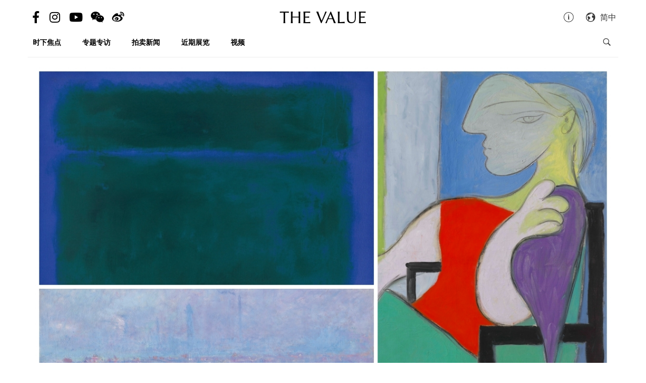

--- FILE ---
content_type: text/html; charset=utf-8
request_url: https://cn.thevalue.com/articles/christies-ny-20th-century-art-evening-sale-2021-picasso-monet-rothko
body_size: 21440
content:
<!DOCTYPE html>
<html lang="zh-han-CN">
  <head>
    <meta name="viewport" content="width=device-width, initial-scale=1.0, maximum-scale=1.0, user-scalable=1, shrink-to-fit=no"/>
    <meta name="google-site-verification" content="-h-SrK1fQBzBjLKUzaHZA_PWZthr9gFR9GI3DjCNh62Q" />
    
<link rel="canonical" href="https://cn.thevalue.com/articles/christies-ny-20th-century-art-evening-sale-2021-picasso-monet-rothko" />

<link rel="alternate" href="https://hk.thevalue.com/articles/christies-ny-20th-century-art-evening-sale-2021-picasso-monet-rothko" hreflang="zh-HK" />
<link rel="alternate" href="https://en.thevalue.com/articles/christies-ny-20th-century-art-evening-sale-2021-picasso-monet-rothko" hreflang="en-HK" />
<link rel="alternate" href="https://cn.thevalue.com/articles/christies-ny-20th-century-art-evening-sale-2021-picasso-monet-rothko" hreflang="zh-CN" />
<link rel="alternate" href="https://hk.thevalue.com/articles/christies-ny-20th-century-art-evening-sale-2021-picasso-monet-rothko" hreflang="zh" />
<link rel="alternate" href="https://en.thevalue.com/articles/christies-ny-20th-century-art-evening-sale-2021-picasso-monet-rothko" hreflang="en" />
    
<title>纽约佳士得RMB 22.6亿艺术盛宴　莫内伦敦雾景、毕加索阳光缪思与罗斯科最后抽象画 | 拍卖新闻 | THE VALUE | 艺术新闻</title>
<meta name="description" content="首轮香港拍卖周落幕，让我们把焦点转到纽约拍场。佳士得重头戏之一、「二十世纪艺术晚拍」，把莫内、梵高、罗斯科、毕加索等名家巨作同场上阵，总估价高达US$3.5亿（RMB 22.6亿）。">
<meta charset="UTF-8">
    <meta property="twitter:site_name" content="TheValue.com">
    <meta property="twitter:url" content="https://cn.thevalue.com/articles/christies-ny-20th-century-art-evening-sale-2021-picasso-monet-rothko">
    <meta property="twitter:type" content="website">
    <meta property="twitter:title" content="纽约佳士得RMB 22.6亿艺术盛宴　莫内伦敦雾景、毕加索阳光缪思与罗斯科最后抽象画 | 拍卖新闻 | THE VALUE | 艺术新闻">
    <meta property="twitter:description" content="首轮香港拍卖周落幕，让我们把焦点转到纽约拍场。佳士得重头戏之一、「二十世纪艺术晚拍」，把莫内、梵高、罗斯科、毕加索等名家巨作同场上阵，总估价高达US$3.5亿（RMB 22.6亿）。">
    <meta property="twitter:image" content="https://assets.thevalue.com/49790381902d0c5e613f01294990c1de0f77738e/mobile/ccda7a43f765d96b360eda4ce86f50fb2dea5063.jpg?1619699802">
    <meta property="twitter:image:width" content="800">
    <meta property="twitter:image:height" content="533">
    <meta property="og:site_name" content="TheValue.com">
    <meta property="og:url" content="https://cn.thevalue.com/articles/christies-ny-20th-century-art-evening-sale-2021-picasso-monet-rothko">
    <meta property="og:type" content="website">
    <meta property="og:title" content="纽约佳士得RMB 22.6亿艺术盛宴　莫内伦敦雾景、毕加索阳光缪思与罗斯科最后抽象画 | 拍卖新闻 | THE VALUE | 艺术新闻">
    <meta property="og:description" content="首轮香港拍卖周落幕，让我们把焦点转到纽约拍场。佳士得重头戏之一、「二十世纪艺术晚拍」，把莫内、梵高、罗斯科、毕加索等名家巨作同场上阵，总估价高达US$3.5亿（RMB 22.6亿）。">
    <meta property="og:image" content="https://assets.thevalue.com/49790381902d0c5e613f01294990c1de0f77738e/mobile/ccda7a43f765d96b360eda4ce86f50fb2dea5063.jpg?1619699802">
    <meta property="og:image:width" content="800">
    <meta property="og:image:height" content="533">
<meta property="fb:app_id" content="728396050618357">


    <link rel="apple-touch-icon" sizes="57x57" href="https://hk.thevalue.com/icons/apple-icon-57x57.png">
<link rel="apple-touch-icon" sizes="60x60" href="https://hk.thevalue.com/icons/apple-icon-60x60.png">
<link rel="apple-touch-icon" sizes="72x72" href="https://hk.thevalue.com/icons/apple-icon-72x72.png">
<link rel="apple-touch-icon" sizes="76x76" href="https://hk.thevalue.com/icons/apple-icon-76x76.png">
<link rel="apple-touch-icon" sizes="114x114" href="https://hk.thevalue.com/icons/apple-icon-114x114.png">
<link rel="apple-touch-icon" sizes="120x120" href="https://hk.thevalue.com/icons/apple-icon-120x120.png">
<link rel="apple-touch-icon" sizes="144x144" href="https://hk.thevalue.com/icons/apple-icon-144x144.png">
<link rel="apple-touch-icon" sizes="152x152" href="https://hk.thevalue.com/icons/apple-icon-152x152.png">
<link rel="apple-touch-icon" sizes="180x180" href="https://hk.thevalue.com/icons/apple-icon-180x180.png">
<link rel="icon" type="image/png" sizes="192x192" href="https://hk.thevalue.com/icons/android-icon-192x192.png">
<link rel="icon" type="image/png" sizes="32x32" href="https://hk.thevalue.com/icons/favicon-32x32.png">
<link rel="icon" type="image/png" sizes="96x96" href="https://hk.thevalue.com/icons/favicon-96x96.png">
<link rel="icon" type="image/png" sizes="16x16" href="https://hk.thevalue.com/icons/favicon-16x16.png">
<link rel="manifest" href="https://hk.thevalue.com/icons/manifest.json">
<meta name="msapplication-TileColor" content="#ffffff">
<meta name="msapplication-TileImage" content="https://hk.thevalue.com/icons/ms-icon-144x144.png"> <meta name="theme-color" content="#ffffff">
      <script>
  (function(i,s,o,g,r,a,m){i['GoogleAnalyticsObject']=r;i[r]=i[r]||function(){
    (i[r].q=i[r].q||[]).push(arguments)},i[r].l=1*new Date();a=s.createElement(o),
    m=s.getElementsByTagName(o)[0];a.async=1;a.src=g;m.parentNode.insertBefore(a,m)
  })(window,document,'script','https://www.google-analytics.com/analytics.js','ga');
  ga('create', "UA-91745739-1", 'auto');
  ga('send', 'pageview');
</script>

<script data-ad-client="ca-pub-8545127753274353" async src="https://pagead2.googlesyndication.com/pagead/js/adsbygoogle.js"></script>


    
    <meta name="csrf-param" content="authenticity_token" />
<meta name="csrf-token" content="GOCNdE0fieutAcy0QnrqBoMmAtW4YHTqpcv3KjGp2r0jaBH0q7h1kc+2fm3go50FVmZM1xpIoRB5nRpkxKGt8w==" />
    <meta name="format-detection" content="telephone=no">
    <link rel="stylesheet" media="all" href="/assets/application-1ff835f5e8d5a47a0e54a36d3006b0d2d9a0a350fcf497d0aad5d29ab9bd3027.css" data-turbolinks-track="reload" />
    <script src="/assets/application-f9bbffc15bda181e3eca141618487d82f72986c90e2abb1ee9d0f935dff7ec85.js" data-turbolinks-track="reload"></script>
    <script src="/packs/application-7a7a81e2c5f3d1bca8d7.js"></script>
    <script src="/packs/frontend-c8fe42a35b6770d5e44a.js"></script>
    <link rel="stylesheet" media="screen" href="/packs/frontend-f7c21ce3162d0638bacb.css" />
    <script src="/packs/frontend_articles_show-916dad5fe0eb18c976da.js"></script>
    <link rel="stylesheet" media="screen" href="/packs/frontend_articles_show-f7c21ce3162d0638bacb.css" />
    
<!-- Facebook Pixel Code -->
<script>
  !function(f,b,e,v,n,t,s)
  {if(f.fbq)return;n=f.fbq=function(){n.callMethod?
  n.callMethod.apply(n,arguments):n.queue.push(arguments)};
  if(!f._fbq)f._fbq=n;n.push=n;n.loaded=!0;n.version='2.0';
  n.queue=[];t=b.createElement(e);t.async=!0;
  t.src=v;s=b.getElementsByTagName(e)[0];
  s.parentNode.insertBefore(t,s)}(window, document,'script',
  'https://connect.facebook.net/en_US/fbevents.js');
  fbq('init', "2125539584435405" );
  fbq('track', 'PageView');
</script>
<noscript><img height="1" width="1" style="display:none"
  src="https://www.facebook.com/tr?id=2125539584435405&ev=PageView&noscript=1"
/></noscript>
<!-- End Facebook Pixel Code -->

    <script src="https://d.line-scdn.net/r/web/social-plugin/js/thirdparty/loader.min.js" async="async" defer="defer"></script>
  </head>
  <script>fbq('track', 'ViewContent');</script>
  <body class="web-body">
    <div class="top_adbaner_wrapper">
      <div class="react_ad_banner" data="{&quot;pos&quot;:&quot;top_web&quot;}"></div>
      <div class="react_ad_banner" data="{&quot;pos&quot;:&quot;top_bpos_web&quot;}"></div>
    </div>
    <div class="web-wrapper">
      <div id="header-section" class="header-wrapper hidden-xs visible-sm visible-md visible-lg">
  <div id="header" class="flex-container-row spread">
    <div class="col y-center">
      <div class="header-left">
        <a href="https://www.facebook.com/TheValueLimited">
          <div class="social-icon si-facebook">
             <i class="icon fab fa-facebook-f"></i>  
          </div>
</a>
          <a href="https://www.instagram.com/thevalueart">
            <div class="social-icon si-instagram">
              <i class="icon fab fa-instagram"></i>  
            </div>
</a>          <a href="https://www.youtube.com/thevalue">
            <div class="social-icon si-youtube">
              <i class="icon fab fa-youtube"></i>  
            </div>
</a>
        <a href="javascript:void(0)">
          <div class="social-icon si-wechat" onclick="$(document).trigger('wechat#show')">
            <i class="icon fab fa-weixin"></i>  
          </div>
        </a>  

        <a href="https://www.weibo.com/u/6256142021?profile_ftype=1&amp;is_all=1">
          <div class="social-icon si-weibo">
             <i class="icon fab fa-weibo"></i>  
          </div>
</a>      
      </div>
    </div>

    <div class="col">
      <a class="site-logo" href="/">
      <div class="site-logo">
        THE VALUE
      </div>
</a>    </div>

    <div class="col y-center">
      <div class="header-right">
        <a href="/about-us">
          <i class="icon ion-ios-information-outline pull-left" aria-hidden="true"></i>
</a>        
        <div class="dropdown">
          <div class="func-icon lang-icon" type="button" data-toggle="dropdown">
            <i class="icon ion-earth pull-left" aria-hidden="true"></i>
            <span style="margin-right: 4px;">简中</span>
          </div>
          <ul class="dropdown-menu dropdown-menu-right page_locale_select">
                <li><a href="https://cn.thevalue.com/articles/christies-ny-20th-century-art-evening-sale-2021-picasso-monet-rothko">简中</a></li>
    <li><a href="https://hk.thevalue.com/articles/christies-ny-20th-century-art-evening-sale-2021-picasso-monet-rothko">繁中</a></li>
    <li class="locale_disabled">EN</li>

          </ul>
        </div>   

      </div>
    </div>

  </div>
  <div class="categories-list flex-container-row spread">
    <div class="col col-11 y-center">
      <ul class="ul-clean list-inline">
        <li class="list-group-item"><a href="/categories/news">时下焦点</a></li><li class="list-group-item"><a href="/categories/feature-series">专题专访</a></li><li class="list-group-item"><a href="/categories/auctions">拍卖新闻</a></li><li class="list-group-item"><a href="/categories/exhibitions">近期展览</a></li><li class="list-group-item"><a href="/categories/videos">视频</a></li>
           <li class="list-group-item hide-el show-cn"><a class="tc-link" href="http://hk.thevalue.com/tea-column/">茶聊</a></li>
      </ul>
    </div>
    <div class="col y-center text-right">
      <div id="react_search_box" data="{&quot;style&quot;:{&quot;textAlign&quot;:&quot;right&quot;}}"></div>
    </div>
  </div>
<div id="react_search_bar" data="{&quot;placeholder&quot;:&quot;寻找...&quot;}"></div>
</div>
<div id="react_global_header" data="{&quot;categories&quot;:[{&quot;name&quot;:&quot;时下焦点&quot;,&quot;code&quot;:&quot;news&quot;},{&quot;name&quot;:&quot;专题专访&quot;,&quot;code&quot;:&quot;feature-series&quot;},{&quot;name&quot;:&quot;拍卖新闻&quot;,&quot;code&quot;:&quot;auctions&quot;},{&quot;name&quot;:&quot;近期展览&quot;,&quot;code&quot;:&quot;exhibitions&quot;},{&quot;name&quot;:&quot;视频&quot;,&quot;code&quot;:&quot;videos&quot;}],&quot;current_user&quot;:null,&quot;locale_available&quot;:[&quot;cn&quot;,&quot;hk&quot;]}"></div>

<div id="react_wechat_box" data="{}"></div>
      <div id="main-section" class="container main-section">
        <div class="row-main row">
          <div class="col-xs-12">
  <div id="react_article_cover_image" data="{&quot;all_images&quot;:[{&quot;aspect_ratio&quot;:1.5,&quot;order&quot;:0,&quot;src&quot;:&quot;https://assets.thevalue.com/49790381902d0c5e613f01294990c1de0f77738e/detail/ccda7a43f765d96b360eda4ce86f50fb2dea5063.jpg?1619699802&quot;},{&quot;aspect_ratio&quot;:1.545595054095827,&quot;order&quot;:1,&quot;src&quot;:&quot;https://assets.thevalue.com/5e58053ddc1b714bb8702895bd0ec3924df3fd04/detail/bcbf153825e81686bde7de09411f47ffde0ce6b3.jpg?1619609194&quot;},{&quot;aspect_ratio&quot;:1.5,&quot;order&quot;:2,&quot;src&quot;:&quot;https://assets.thevalue.com/254149835cc07bb5171d7ebc09e38ac36da4ea5b/detail/470d88250c845502ab681a4d755a43adc3bc2210.jpg?1619695983&quot;},{&quot;aspect_ratio&quot;:1.7095959595959596,&quot;order&quot;:3,&quot;src&quot;:&quot;https://assets.thevalue.com/47ca4a73f0700af77ebad948a3ccea70a2edf34f/detail/055c25c67abe749f23fc8770eb49321c02c67147.jpg?1619688845&quot;},{&quot;aspect_ratio&quot;:1.540386803185438,&quot;order&quot;:4,&quot;src&quot;:&quot;https://assets.thevalue.com/1f6933c0056f996b2cfa9f10249015fccf6ebd68/detail/1b7ba79db6a5f48fe9e2de58a94caaffadfe05ba.jpg?1619696195&quot;},{&quot;aspect_ratio&quot;:0.7916666666666666,&quot;order&quot;:5,&quot;src&quot;:&quot;https://assets.thevalue.com/345bf9202ea18318090cd0ff9f142fa37b8570d0/detail/63b354374147d3c893c8cff5be53bd243ddfc50d.jpg?1619609324&quot;},{&quot;aspect_ratio&quot;:0.6157635467980296,&quot;order&quot;:6,&quot;src&quot;:&quot;https://assets.thevalue.com/a106c5375d7adb83a95398b07654d04e4f054542/detail/c0172274e521463a758b3665ae7c2bb9cfd80100.jpg?1619688845&quot;},{&quot;aspect_ratio&quot;:0.7695810564663024,&quot;order&quot;:7,&quot;src&quot;:&quot;https://assets.thevalue.com/a4e26cf0687369cdd952d61d4d19ef52a3ad99c0/detail/7192fa5aaede0473641fc6caf20dbedf94601549.jpg?1619609194&quot;},{&quot;aspect_ratio&quot;:1.3862134088762983,&quot;order&quot;:8,&quot;src&quot;:&quot;https://assets.thevalue.com/086c5966eccfc3d8781906ae7afc89e8ab9ee227/detail/62e80170ce81f96a18f0b87f031d98d07109d2ab.jpg?1619688844&quot;},{&quot;aspect_ratio&quot;:1.592039800995025,&quot;order&quot;:9,&quot;src&quot;:&quot;https://assets.thevalue.com/40feef7b8cd4678638e3426fa060e7245db2e796/detail/6a15a052ef3e580072b52d49631b89a35ddb9db0.jpg?1619688844&quot;},{&quot;aspect_ratio&quot;:0.7276785714285714,&quot;order&quot;:10,&quot;src&quot;:&quot;https://assets.thevalue.com/4d288673ee0b287a62e45cdc3867814e1daa5d2f/detail/189be236de30081f1198e3dd85475c8111bbe30a.jpg?1619609434&quot;},{&quot;aspect_ratio&quot;:1.2570145903479237,&quot;order&quot;:11,&quot;src&quot;:&quot;https://assets.thevalue.com/ec59fbdc0c50e30cc480ee39d5a36a985feb9782/detail/2140cd6da7776aa2768538190ee3cc543c5ae6a3.jpg?1619609500&quot;},{&quot;aspect_ratio&quot;:1.592039800995025,&quot;order&quot;:12,&quot;src&quot;:&quot;https://assets.thevalue.com/c04eb270a91ebc9aef13835356e4991017e1320c/detail/eab57d9716ef91733faa9082a5c20661e2ceeed0.jpg?1619609585&quot;}],&quot;cover_image&quot;:{&quot;alt&quot;:null,&quot;aspect_ratio&quot;:1.5,&quot;src&quot;:&quot;https://assets.thevalue.com/49790381902d0c5e613f01294990c1de0f77738e/web/ccda7a43f765d96b360eda4ce86f50fb2dea5063.jpg?1619699802&quot;,&quot;title&quot;:null,&quot;locale&quot;:&quot;cn&quot;}}"></div>
</div>

<div class="col-xs-12 col-sm-8">
  <div class="article-wrapper">
    <h2>纽约佳士得RMB 22.6亿艺术盛宴　莫内伦敦雾景、毕加索阳光缪思与罗斯科最后抽象画</h2>

    <div class="flex-container-row spread article-info-wrapper">

      <div class="col col-11">
          <div class="article-author">
            撰文：Ken NG
          </div> 

        <div class="article-datetime">
          2021年04月29日 星期四|21:40
        </div>

         <div class="article-social-share">
        <div id="react_social_share" data="{&quot;medias&quot;:[{&quot;media&quot;:&quot;facebook&quot;,&quot;title&quot;:&quot;纽约佳士得RMB 22.6亿艺术盛宴　莫内伦敦雾景、毕加索阳光缪思与罗斯科最后抽象画&quot;,&quot;url&quot;:&quot;https://cn.thevalue.com/articles/christies-ny-20th-century-art-evening-sale-2021-picasso-monet-rothko&quot;},{&quot;media&quot;:&quot;whatsapp&quot;,&quot;title&quot;:&quot;纽约佳士得RMB 22.6亿艺术盛宴　莫内伦敦雾景、毕加索阳光缪思与罗斯科最后抽象画&quot;,&quot;url&quot;:&quot;https://cn.thevalue.com/articles/christies-ny-20th-century-art-evening-sale-2021-picasso-monet-rothko&quot;},{&quot;media&quot;:&quot;line&quot;,&quot;title&quot;:&quot;纽约佳士得RMB 22.6亿艺术盛宴　莫内伦敦雾景、毕加索阳光缪思与罗斯科最后抽象画&quot;,&quot;url&quot;:&quot;https://cn.thevalue.com/articles/christies-ny-20th-century-art-evening-sale-2021-picasso-monet-rothko&quot;},{&quot;media&quot;:&quot;weibo&quot;,&quot;title&quot;:&quot;纽约佳士得RMB 22.6亿艺术盛宴　莫内伦敦雾景、毕加索阳光缪思与罗斯科最后抽象画&quot;,&quot;url&quot;:&quot;https://cn.thevalue.com/articles/christies-ny-20th-century-art-evening-sale-2021-picasso-monet-rothko&quot;},{&quot;media&quot;:&quot;twitter&quot;,&quot;title&quot;:&quot;纽约佳士得RMB 22.6亿艺术盛宴　莫内伦敦雾景、毕加索阳光缪思与罗斯科最后抽象画&quot;,&quot;url&quot;:&quot;https://cn.thevalue.com/articles/christies-ny-20th-century-art-evening-sale-2021-picasso-monet-rothko&quot;}]}"></div>

         <div id="react_font_selector" data="{}"></div>
       </div>
      </div>
      <div class="col col-5 article-hitrate text-right">

        <!-- fb like -->
        <div class="fb-like" data-href="https://cn.thevalue.com/articles/christies-ny-20th-century-art-evening-sale-2021-picasso-monet-rothko" data-layout="button_count" data-action="like" data-size="small" data-show-faces="false" data-share="false"></div>
      </div>
      
    </div>
    
    <div class="article-content lang-cn">
      <p>首轮香港拍卖周落幕，让我们把焦点转到纽约拍场。佳士得重头戏之一、「二十世纪艺术晚拍」，把莫内、梵高、罗斯科、毕加索等名家巨作同场上阵，总估价高达US$3.5亿（RMB 22.6亿）。</p>

<p>领衔拍品包括莫内于二十世纪开首绘下的伦敦雾景画，罗斯科绘于自杀当年的抽象画《无题》，以及毕加索为缪思女神玛丽&middot;特雷斯所绘的抽象画。行方预期，三作成交价可达US$1.3亿（RMB 8.4亿）。</p>

<p><div class="react_intrinsic_img" data="{&quot;src&quot;:&quot;https://assets.thevalue.com/5e58053ddc1b714bb8702895bd0ec3924df3fd04/web/bcbf153825e81686bde7de09411f47ffde0ce6b3.jpg?1619609194&quot;,&quot;alt&quot;:null,&quot;aspect_ratio&quot;:1.545595054095827}"></div></p>

<p><strong>Lot 8B｜莫内（Claude Monet，1840-1926）《雾中的滑铁卢桥》｜油彩画布</strong></p>

<p><strong>创作时间：1899-1903年<br />
尺幅：65.7 x 100.2 cm<br />
来源：</strong></p>

<ul>
	<li><strong>Galerie Durand-Ruel et Cie., Paris (acquired from the artist, 7 June 1904).</strong></li>
	<li><strong>Durand-Ruel Galleries, New York (acquired from the above, 14 December 1904).</strong></li>
	<li><strong>Amy Lowell, Boston (acquired from the above, 4 February 1905).</strong></li>
	<li><strong>Elizabeth and William Lowell Putnam, Boston (by descent from the above).</strong></li>
	<li><strong>Katharine and Harvey H. Bundy, Boston (by descent from the above, circa 1936); sale, Christie&#39;s, New York, 31 October 1978, lot 12.</strong></li>
	<li><strong>Anon. sale, Christie&#39;s, London, 30 June 1980, lot 21.</strong></li>
	<li><strong>International Art Center, Geneva (acquired at the above sale).</strong></li>
	<li><strong>Private collection, Japan (acquired from the above, circa 1982).</strong></li>
	<li><strong>Anon. sale, Sotheby&#39;s, New York, 11 May 1999, lot 119.（成交价：US$930万）</strong></li>
	<li><strong>Private collection (acquired at the above sale).</strong></li>
	<li><strong>Acquired from the above by the present owner.</strong></li>
</ul>

<p><strong>估价待询（行方预期约US$3,500万成交）</strong></p>

<p>先由莫内油画《雾中的滑铁卢桥》说起。此作属莫奈「伦敦景观」系列作品之一。这系列包括「滑铁卢桥」、「查令十字桥」及「国会大楼」三大主题，当中以滑铁卢桥画作数量最多。</p>

<p>同系列其他画作，不少落入重要艺术机构收藏，包括华盛顿国家美术馆、芝加哥艺术学院、及费城美术馆等。绘于1899-1901年的另一幅同名画作，现由圣彼得堡艾尔米塔什博物馆收藏。</p>

<p>莫内于1899、1900及1901年三度造访伦敦寻找灵感并开始绘画，部分画作回到法国吉维尼的家中完成。在莫奈笔下，伦敦和长年雾霭弥漫的天空，化作飘渺隽永的现代城市风景。莫内尤其热爱伦敦的雾景。他甚至形容：「伦敦令我最喜欢的是雾，没有了雾，伦敦就称不上美丽之城。」</p>

<p><div class="react_intrinsic_img" data="{&quot;src&quot;:&quot;https://assets.thevalue.com/254149835cc07bb5171d7ebc09e38ac36da4ea5b/web/470d88250c845502ab681a4d755a43adc3bc2210.jpg?1619695983&quot;,&quot;alt&quot;:null,&quot;aspect_ratio&quot;:1.5}"></div><br />
<span style="color:#a9a9a9">莫内尤其热爱伦敦的雾景</span></p>

<p><div class="react_intrinsic_img" data="{&quot;src&quot;:&quot;https://assets.thevalue.com/1f6933c0056f996b2cfa9f10249015fccf6ebd68/web/1b7ba79db6a5f48fe9e2de58a94caaffadfe05ba.jpg?1619696195&quot;,&quot;alt&quot;:null,&quot;aspect_ratio&quot;:1.540386803185438}"></div><br />
<span style="color:#a9a9a9">另一幅同名画作，收藏于圣彼得堡艾尔米塔什博物馆</span></p>

<p>莫内从泰晤士河畔沙威酒店的房间绘画大桥，最后共完成41幅作品。随着日光变化，他会跟随阳光的脚步，越过泰晤士河来到圣汤马斯医院，并仔细观察邻近的国会大楼。</p>

<p>由于伦敦天气变幻无常，所以莫奈会同时创作多幅油画，穿梭于不同作品之间，以捕捉转瞬即逝的光影变化。伦敦的光线极容易受雾霭、城市的烟尘和天气影响，所以莫奈在1901年2月给妻子爱丽丝（Alice）的信中写道：「我无法向你形容今天有多美妙，那些景色很奇妙，但只持续五分钟，却足以令人为之疯狂。对于一位画家来说，没有比这里更精彩的地方了。」</p>

<p><div class="react_intrinsic_img" data="{&quot;src&quot;:&quot;https://assets.thevalue.com/47ca4a73f0700af77ebad948a3ccea70a2edf34f/web/055c25c67abe749f23fc8770eb49321c02c67147.jpg?1619688845&quot;,&quot;alt&quot;:null,&quot;aspect_ratio&quot;:1.7095959595959596}"></div><br />
<span style="color:#a9a9a9">从酒店房间阳台向东看，可看到泰晤士河、滑铁卢桥及南岸景色</span></p>

<p>《雾中的滑铁卢桥》完成于1903年，1905年初由普立兹奖得主、诗人艾米&middot;洛威尔（Amy Lowell）购下，成为最早被纳入美国珍藏的伦敦画作之一。此作一直由洛威尔家族世代珍藏至1978年。画作曾于1927年，即莫内逝世后一年，在波士顿美术馆的莫内回顾展中展出。</p>

<p>此作曾两度于拍卖亮相。最近一次可追溯至1999年，当时在纽约苏富比以US$930万成交。行方预期此作今次的成交价约US$3,500万，意即在22​​年间升值3.7倍。</p>

<p><div class="react_intrinsic_img" data="{&quot;src&quot;:&quot;https://assets.thevalue.com/345bf9202ea18318090cd0ff9f142fa37b8570d0/web/63b354374147d3c893c8cff5be53bd243ddfc50d.jpg?1619609324&quot;,&quot;alt&quot;:null,&quot;aspect_ratio&quot;:0.7916666666666666}"></div></p>

<p><strong>Lot 10B｜罗斯科（Mark Rothko，1903-1970）《无题》｜油彩画布</strong></p>

<p><strong>创作时间：1970年<br />
尺幅：172.7 x 137.2 cm<br />
来源：</strong></p>

<ul>
	<li><strong>Estate of the artist</strong></li>
	<li><strong>Marlborough Gallery, Inc., New York</strong></li>
	<li><strong>Mr. and Mrs. Paul Mellon, New York, 1971</strong></li>
	<li><strong>Her sale; Sotheby&#39;s, New York, 10 November 2014, lot 6（成交价：US$39,925,000）</strong></li>
	<li><strong>Acquired at the above sale by the present owner</strong></li>
</ul>

<p><strong>估价待询（行方预期约US$4,000万成交）</strong></p>

<p>时间跳到1970年，美籍俄裔画家罗斯科（Mark Rothko）在这年自杀身亡。这一年，罗斯科在临终前数月绘下了三幅画作，今次拍卖的《无题》便是三者之一，行方预期成交价US$4,000万（RMB 2.59亿）。</p>

<p>罗斯科的创作充分展示色彩的力量，将丰富的色彩与黑暗、不祥的虚空共存，通过一系列的黑色和灰色展现出斗争的力量，透过单纯的绘画唤起一种权威感和情感。</p>

<p><div class="react_intrinsic_img" data="{&quot;src&quot;:&quot;https://assets.thevalue.com/a106c5375d7adb83a95398b07654d04e4f054542/web/c0172274e521463a758b3665ae7c2bb9cfd80100.jpg?1619688845&quot;,&quot;alt&quot;:null,&quot;aspect_ratio&quot;:0.6157635467980296}"></div><br />
<span style="color:#a9a9a9">罗斯科于1970年自杀身亡</span></p>

<p>这幅绘于自杀前数月的《无题》，见证着罗斯科回归浓厚艳丽的用色。佳士得二十世纪艺术晚间拍卖联席主管Emily Kaplan表示：「《无题》是罗斯科生前倒数第二幅画作，以离别的角度渲染明亮的色彩，如同一首扣人心弦的精彩诗歌，优美地捕捉罗斯科作品的精髓。」</p>

<p>此作完成后不足一年半，由著名美国藏家兼慈善家保罗&middot;梅隆（Paul Mellon）与夫人邦妮（Rachel &lsquo;Bunny&rsquo; Mellon）伉俪购入，一直收藏至2014年梅隆夫人离世。</p>

<p>2014年11月，《无题》连同梅隆夫人其他收藏品在纽约苏富比拍卖，最终连佣以US$3,990万成交。佳士得预期《无题》今次的成交价US$4,000万，若然最终以此价钱落槌，意味卖家收藏此作6年多，只能平手离场。</p>

<p><div class="react_intrinsic_img" data="{&quot;src&quot;:&quot;https://assets.thevalue.com/a4e26cf0687369cdd952d61d4d19ef52a3ad99c0/web/7192fa5aaede0473641fc6caf20dbedf94601549.jpg?1619609194&quot;,&quot;alt&quot;:null,&quot;aspect_ratio&quot;:0.7695810564663024}"></div></p>

<p><strong>Lot 15B｜毕加索（Pablo Picasso，1881-1973）《坐在窗边的女子（玛丽&middot;特雷斯）》｜油彩画布</strong></p>

<p><strong>创作时间：1932年10月30日绘于波舍鲁城堡<br />
尺寸：146 x 114 cm<br />
来源：</strong></p>

<ul>
	<li><strong>Estate of the artist.</strong></li>
	<li><strong>Marina Picasso, Paris (by descent from the above).</strong></li>
	<li><strong>Galerie Jan Krugier, New York (acquired from the above).</strong></li>
	<li><strong>Stephen Hahn, New York (acquired from the above,1985).</strong></li>
	<li><strong>Anon. sale, Christie&rsquo;s, New York, 14 May 1997, lot 50.</strong></li>
	<li><strong>Private collection (acquired at the above sale).</strong></li>
	<li><strong>Private collection, Europe (acquired from the above); sale, Sotheby&rsquo;s, London, 5 February 2013, lot 12.（成交价：&pound;28,601,250）</strong></li>
	<li><strong>Acquired at the above sale by the present owner.</strong></li>
</ul>

<p><strong>估价待询（行方预期约US$5,500万成交）</strong></p>

<p>最后为大家介绍的毕加索画作《坐在窗边的女子（玛丽&middot;特雷斯）》，在三幅作品中估价最高，行方预期成交价高达US$5,500万（RMB 3.56亿）。画中人玛丽&middot;特雷斯（Marie-Th&eacute;r&egrave;se）乃毕加索的「阳光缪斯」。二人于1927年相遇，当时女方年仅17，正值花样年华，男方则已45岁。毕氏以她为主角的肖像画，总是色彩鲜艳，一片欢欣幸福之情。</p>

<p>1930年夏天，毕氏在巴黎附近的布瓦杰鲁（Boisgeloup）购下古堡，并在此创作大量以玛丽-德雷莎为题的杰作。今次拍卖的画作《坐在窗边的女子（玛丽&middot;特雷斯）》正属其中之一。</p>

<p><div class="react_intrinsic_img" data="{&quot;src&quot;:&quot;https://assets.thevalue.com/086c5966eccfc3d8781906ae7afc89e8ab9ee227/web/62e80170ce81f96a18f0b87f031d98d07109d2ab.jpg?1619688844&quot;,&quot;alt&quot;:null,&quot;aspect_ratio&quot;:1.3862134088762983}"></div><br />
<span style="color:#a9a9a9">玛丽&middot;特雷斯乃毕加索的「阳光缪斯」</span></p>

<p><div class="react_intrinsic_img" data="{&quot;src&quot;:&quot;https://assets.thevalue.com/40feef7b8cd4678638e3426fa060e7245db2e796/web/6a15a052ef3e580072b52d49631b89a35ddb9db0.jpg?1619688844&quot;,&quot;alt&quot;:null,&quot;aspect_ratio&quot;:1.592039800995025}"></div><br />
<span style="color:#a9a9a9">毕加索在布瓦杰鲁城堡（图）绘下此作</span></p>

<p>此作绘于1932年，正值这位巨匠的创作高峰。同年创作的《裸女、绿叶和半身像》（Nu au Plateau de Sculpteur），2010年5月在纽约佳士得以破纪录的US$1.06亿成交。</p>

<p>《坐在窗边的女子（玛丽&middot;特雷斯）》尺幅达146 x 114 cm，画中的玛丽&middot;特雷斯化身成带着翅膀的女神，弯月形的头部明亮而立体，身体却性感柔软，似环绕着火红色的上半身。画中的她坐姿挺拔、神态机敏、锐利的眼神，与此前裸体肖像慵懒地斜躺，陷入沉思的神情大相径庭。</p>

<p>翻查记录，此作2013年2月在伦敦苏富比以&pound;2,860万（RMB 2.8亿）成交，由现藏家购入。若此作以行方预期的价钱成交，意即在8年间升值HK$8,700万。</p>

<hr />
<p>以拍品份量及总估价比较，今次的「二十世纪艺术晚拍」比去年10月举行的同一专场更高。去年55件拍品总估价US$2.77亿，这回50件拍品总估价高达US$3.5亿，意即拍品少了5件，总估价却提升了US$7,300万。</p>

<p>估价高于US$2,000万的拍品合计共6件，其余3件详细资料如下：</p>

<p><div class="react_intrinsic_img" data="{&quot;src&quot;:&quot;https://assets.thevalue.com/4d288673ee0b287a62e45cdc3867814e1daa5d2f/web/189be236de30081f1198e3dd85475c8111bbe30a.jpg?1619609434&quot;,&quot;alt&quot;:null,&quot;aspect_ratio&quot;:0.7276785714285714}"></div></p>

<p><strong>Lot 19B｜蒙德里安（Piet Mondrian，1872-1944）《Composition: No. II, With Yellow, Red and Blue》｜油彩画布</strong></p>

<p><strong>创作时间：1927年<br />
尺寸：50.5 x 35.2 cm<br />
来源：</strong></p>

<ul>
	<li><strong>Private collection, The Netherlands.</strong></li>
	<li><strong>Sam van Deventer, The Hague.</strong></li>
	<li><strong>Galerie Grosshennig, D&uuml;sseldorf.</strong></li>
	<li><strong>Galerie Nathan, Z&uuml;rich; Walter Feilchenfeldt, Z&uuml;rich and Paul Cassirer, Amsterdam (acquired from the above, 1959).</strong></li>
	<li><strong>Prof. Hugo Krayenb&uuml;hl, Zollikon (acquired from the above, 1959); sale, Christie&#39;s, New York, 19 May 1981, lot 350.</strong></li>
	<li><strong>Ivor Braka, London (1981).</strong></li>
	<li><strong>Galerie Beyeler, Basel (acquired from the above, May 1987).</strong></li>
	<li><strong>Private collection, Nagoya (acquired from the above, 15 July 1987).</strong></li>
	<li><strong>Citibank, Geneva; sale, Sotheby&#39;s, New York, 11 May 1993, lot 32.（成交价：&pound;215万）</strong></li>
	<li><strong>Acquired at the above sale by the present owner.</strong></li>
</ul>

<p><strong>估价待询（行方预期约US$2,500万成交）</strong></p>

<p><div class="react_intrinsic_img" data="{&quot;src&quot;:&quot;https://assets.thevalue.com/ec59fbdc0c50e30cc480ee39d5a36a985feb9782/web/2140cd6da7776aa2768538190ee3cc543c5ae6a3.jpg?1619609500&quot;,&quot;alt&quot;:null,&quot;aspect_ratio&quot;:1.2570145903479237}"></div></p>

<p><strong>Lot 29B｜梵高（Vincent van Gogh，1853-1890）《Le pont de Trinquetaille》｜油彩画布</strong></p>

<p><strong>创作时间：1888年6月17日绘于法国阿尔勒（Arles）<br />
尺寸：65 x 81 cm<br />
来源：</strong></p>

<ul>
	<li><strong>Theo van Gogh, Paris (acquired from the artist,13 August 1888).</strong></li>
	<li><strong>Johanna van Gogh-Bonger, Amsterdam (by descent from the above).</strong></li>
	<li><strong>Paul Cassirer, Berlin (acquired from the above, 17 February 1906).</strong></li>
	<li><strong>Galerie H.O. Miethke, Vienna (1906).</strong></li>
	<li><strong>Mr. and Mrs. Josef Redlich, Vienna (by 1909).</strong></li>
	<li><strong>(possibly) Galerie Hodebert, Paris.</strong></li>
	<li><strong>Galerie Etienne Bignou, Paris.</strong></li>
	<li><strong>Elizabeth Russe Workman, London (by 1923).</strong></li>
	<li><strong>The Lefevre Gallery (Alex. Reid &amp; Lefevre, Ltd.), London and M. Knoedler &amp; Co., Inc., New York (June 1928).</strong></li>
	<li><strong>Anna Eugenia La Chapelle Clark, New York (acquired from the above, 11 December 1928).</strong></li>
	<li><strong>M. Knoedler &amp; Co., Inc., New York (acquired from the above, 21 November 1949).</strong></li>
	<li><strong>Mr. and Mrs. Andr&eacute; Meyer, New York (acquired from the above, November 1949); sale, Sotheby Parke Bernet, New York, 22 October 1980, lot 27.</strong></li>
	<li><strong>Akram Ojjeh, Paris (acquired at the above sale); sale, Christie&#39;s, New York, 8 November 1999, lot 112.</strong></li>
	<li><strong>Private collection, Europe (acquired at the above sale); sale, Christie&rsquo;s, New York, 3 November 2004, lot 41.（成交价：US$1,120万）</strong></li>
	<li><strong>Acquired at the above sale by the present owner.</strong></li>
</ul>

<p><strong>估价：US$25,000,000 - 35,000,000</strong></p>

<p><div class="react_intrinsic_img" data="{&quot;src&quot;:&quot;https://assets.thevalue.com/c04eb270a91ebc9aef13835356e4991017e1320c/web/eab57d9716ef91733faa9082a5c20661e2ceeed0.jpg?1619609585&quot;,&quot;alt&quot;:null,&quot;aspect_ratio&quot;:1.592039800995025}"></div></p>

<p><strong>Lot 18B｜李奇登斯坦（Roy Lichtenstein，1923-1997）《Interior: Perfect Pitcher》｜油彩与玛格纳涂料画布</strong></p>

<p><strong>创作时间：1994年<br />
尺寸：306.1 x 492.8 cm<br />
来源：</strong></p>

<ul>
	<li><strong>The artist</strong></li>
	<li><strong>The Estate of Roy Lichtenstein, New York</strong></li>
	<li><strong>Private collection, New York, 2002</strong></li>
</ul>

<p><strong>估价：US$20,000,000 - 30,000,000</strong></p>

<p>既以往用「印象派及现代艺术」和「战后及当代艺术」分类，今回佳士得把两场拍卖并入「二十世纪艺术」及「二十一世纪艺术」，前者包含一众二十世纪重要艺术家作品，另外则包揽1980年代至今的艺术创作。</p>

<p>二十及二十一世纪艺术部主席亚历克斯&middot;罗特则形容，他们希望让一些为二十世纪艺坛带来革命性改变的作品聚首，让大家看看它们如何影响后世的艺术家。例如这次把莫内与罗斯科画作并在一起，大家可以看看其中如何影响抽象艺术。</p>

<p>而把二十一世纪艺术的分界线定于1980年代，亚历克斯&middot;罗特解释指，这时期艺术家们的创作主题出现明显改变，例如逐步聚焦于种族，性别，身份，政治等方面，目前艺术界仍在维持着这种方向。他又特别提到，最近闹得热哄哄的NFT艺术，将包括于二十一世纪艺术之列。</p>

<p>所以，我们看到CryptoPunk这NFT艺术即将二十一世纪艺术晚拍，与巴斯基亚巨作同场举槌，可谓顺理成章之举。关于&ldquo;二十一世纪艺术晚拍&rdquo;详情，稍后将有另文介绍。</p>

<hr />
<p><strong>拍卖详情</strong></p>

<p>拍卖行：纽约佳士得<br />
专场：二十世纪艺术晚间拍卖<br />
拍卖日期：2021/5/13 ｜ 7pm（纽约时间）<br />
拍品位数：50</p>

    </div>
  </div>

<div id="fb-root"></div>
<script>(function(d, s, id) {
  var l = {'zh-hant-HK':'zh_HK', 'zh-han-CN':'zh_CN', 'en-US':'en_US'}, m = d.documentElement.lang;
  var js, fjs = d.getElementsByTagName(s)[0];
  if (d.getElementById(id)) return;
  js = d.createElement(s); js.id = id;
  js.src = 'https://connect.facebook.net/' + l[m] + '/sdk.js#xfbml=1&version=v3.1&appId=728396050618357';
  fjs.parentNode.insertBefore(js, fjs);
}(document, 'script', 'facebook-jssdk'));</script>
 <hr>
<!-- fb like -->
 <div class="fb-like" data-href="https://cn.thevalue.com/articles/christies-ny-20th-century-art-evening-sale-2021-picasso-monet-rothko" data-layout="button_count" data-action="like" data-size="large" data-show-faces="true" data-share="true"></div>
 <br /><br />

<div class="ad-reserve">
  <script async src="https://pagead2.googlesyndication.com/pagead/js/adsbygoogle.js"></script>
  <!-- va-article -->
  <ins class="adsbygoogle"
       style="display:block"
       data-ad-client="ca-pub-8545127753274353"
       data-ad-slot="7098133571"
       data-ad-format="auto"
       data-full-width-responsive="true"></ins>
  <script>
       (adsbygoogle = window.adsbygoogle || []).push({});
  </script>
</div>

<!-- fb comments -->
<div class="fb-comments" data-href="https://cn.thevalue.com/articles/christies-ny-20th-century-art-evening-sale-2021-picasso-monet-rothko" data-numposts="5" data-mobile="true"></div>
</div>

<div class="col-xs-12 col-sm-4">
    <div class="react_ad_banner_sticky" data="{&quot;pos&quot;:&quot;aside_articles_web&quot;}"></div>
</div>

  <div class="col-xs-12 col-sm-8">
    <div class="related-articles-wrapper">
      <div class="related-articles-title">
        <h2>相关文章</h2>
      </div>
      <div id="react_article_list" data="{&quot;articles&quot;:[{&quot;slug&quot;:&quot;christies-20th-century-evening-sale-ny-result&quot;,&quot;title&quot;:&quot;纽约佳士得RMB 23亿十月惊喜　巨型霸王龙化石RMB 2.16亿成交&quot;,&quot;link&quot;:&quot;https://cn.thevalue.com/articles/christies-20th-century-evening-sale-ny-result&quot;,&quot;web_src&quot;:&quot;https://assets.thevalue.com/66691a647182eb1f1e5eaf05032341998427dd1f/web/ccda7a43f765d96b360eda4ce86f50fb2dea5063.jpg?1602048457&quot;,&quot;thumb_base64&quot;:&quot;[data-uri]&quot;,&quot;banner_src&quot;:&quot;https://assets.thevalue.com/66691a647182eb1f1e5eaf05032341998427dd1f/banner/ccda7a43f765d96b360eda4ce86f50fb2dea5063.jpg?1602048457&quot;,&quot;aspect_ratio&quot;:1.5,&quot;locale&quot;:&quot;cn&quot;,&quot;category_name&quot;:&quot;拍卖新闻&quot;,&quot;category_link&quot;:&quot;https://cn.thevalue.com/categories/auctions&quot;,&quot;published_info&quot;:&quot;5 年多前&quot;,&quot;published_exact&quot;:&quot;2020年10月07日 星期三|15:31&quot;,&quot;medias&quot;:[{&quot;media&quot;:&quot;facebook&quot;,&quot;title&quot;:&quot;纽约佳士得RMB 23亿十月惊喜　巨型霸王龙化石RMB 2.16亿成交&quot;,&quot;url&quot;:&quot;https://cn.thevalue.com/articles/christies-20th-century-evening-sale-ny-result&quot;},{&quot;media&quot;:&quot;whatsapp&quot;,&quot;title&quot;:&quot;纽约佳士得RMB 23亿十月惊喜　巨型霸王龙化石RMB 2.16亿成交&quot;,&quot;url&quot;:&quot;https://cn.thevalue.com/articles/christies-20th-century-evening-sale-ny-result&quot;},{&quot;media&quot;:&quot;line&quot;,&quot;title&quot;:&quot;纽约佳士得RMB 23亿十月惊喜　巨型霸王龙化石RMB 2.16亿成交&quot;,&quot;url&quot;:&quot;https://cn.thevalue.com/articles/christies-20th-century-evening-sale-ny-result&quot;},{&quot;media&quot;:&quot;weibo&quot;,&quot;title&quot;:&quot;纽约佳士得RMB 23亿十月惊喜　巨型霸王龙化石RMB 2.16亿成交&quot;,&quot;url&quot;:&quot;https://cn.thevalue.com/articles/christies-20th-century-evening-sale-ny-result&quot;},{&quot;media&quot;:&quot;twitter&quot;,&quot;title&quot;:&quot;纽约佳士得RMB 23亿十月惊喜　巨型霸王龙化石RMB 2.16亿成交&quot;,&quot;url&quot;:&quot;https://cn.thevalue.com/articles/christies-20th-century-evening-sale-ny-result&quot;}],&quot;tags&quot;:[]},{&quot;slug&quot;:&quot;christies-october-live-streamed-auction-paul-cezanne-watercolor-still-life&quot;,&quot;title&quot;:&quot;佳士得全球直播拍卖10月再临　RMB 1.7亿塞尚水彩静物画领衔&quot;,&quot;link&quot;:&quot;https://cn.thevalue.com/articles/christies-october-live-streamed-auction-paul-cezanne-watercolor-still-life&quot;,&quot;web_src&quot;:&quot;https://assets.thevalue.com/1a83058ce1a306ded2a43d23d4ed6e7a1cece500/web/ccda7a43f765d96b360eda4ce86f50fb2dea5063.jpg?1598531402&quot;,&quot;thumb_base64&quot;:&quot;[data-uri]&quot;,&quot;banner_src&quot;:&quot;https://assets.thevalue.com/1a83058ce1a306ded2a43d23d4ed6e7a1cece500/banner/ccda7a43f765d96b360eda4ce86f50fb2dea5063.jpg?1598531402&quot;,&quot;aspect_ratio&quot;:1.5,&quot;locale&quot;:&quot;cn&quot;,&quot;category_name&quot;:&quot;拍卖新闻&quot;,&quot;category_link&quot;:&quot;https://cn.thevalue.com/categories/auctions&quot;,&quot;published_info&quot;:&quot;5 年多前&quot;,&quot;published_exact&quot;:&quot;2020年08月28日 星期五|10:25&quot;,&quot;medias&quot;:[{&quot;media&quot;:&quot;facebook&quot;,&quot;title&quot;:&quot;佳士得全球直播拍卖10月再临　RMB 1.7亿塞尚水彩静物画领衔&quot;,&quot;url&quot;:&quot;https://cn.thevalue.com/articles/christies-october-live-streamed-auction-paul-cezanne-watercolor-still-life&quot;},{&quot;media&quot;:&quot;whatsapp&quot;,&quot;title&quot;:&quot;佳士得全球直播拍卖10月再临　RMB 1.7亿塞尚水彩静物画领衔&quot;,&quot;url&quot;:&quot;https://cn.thevalue.com/articles/christies-october-live-streamed-auction-paul-cezanne-watercolor-still-life&quot;},{&quot;media&quot;:&quot;line&quot;,&quot;title&quot;:&quot;佳士得全球直播拍卖10月再临　RMB 1.7亿塞尚水彩静物画领衔&quot;,&quot;url&quot;:&quot;https://cn.thevalue.com/articles/christies-october-live-streamed-auction-paul-cezanne-watercolor-still-life&quot;},{&quot;media&quot;:&quot;weibo&quot;,&quot;title&quot;:&quot;佳士得全球直播拍卖10月再临　RMB 1.7亿塞尚水彩静物画领衔&quot;,&quot;url&quot;:&quot;https://cn.thevalue.com/articles/christies-october-live-streamed-auction-paul-cezanne-watercolor-still-life&quot;},{&quot;media&quot;:&quot;twitter&quot;,&quot;title&quot;:&quot;佳士得全球直播拍卖10月再临　RMB 1.7亿塞尚水彩静物画领衔&quot;,&quot;url&quot;:&quot;https://cn.thevalue.com/articles/christies-october-live-streamed-auction-paul-cezanne-watercolor-still-life&quot;}],&quot;tags&quot;:[]},{&quot;slug&quot;:&quot;christies-one-global-sale-modern-contemporary-result&quot;,&quot;title&quot;:&quot;佳士得全球艺术疯狂之夜　四小时四地斩获RMB 29.4亿&quot;,&quot;link&quot;:&quot;https://cn.thevalue.com/articles/christies-one-global-sale-modern-contemporary-result&quot;,&quot;web_src&quot;:&quot;https://assets.thevalue.com/e54cb3716067a77e436faec574b2fd2c9fc1451d/web/ccda7a43f765d96b360eda4ce86f50fb2dea5063.jpg?1594445440&quot;,&quot;thumb_base64&quot;:&quot;[data-uri]&quot;,&quot;banner_src&quot;:&quot;https://assets.thevalue.com/e54cb3716067a77e436faec574b2fd2c9fc1451d/banner/ccda7a43f765d96b360eda4ce86f50fb2dea5063.jpg?1594445440&quot;,&quot;aspect_ratio&quot;:1.5,&quot;locale&quot;:&quot;cn&quot;,&quot;category_name&quot;:&quot;拍卖新闻&quot;,&quot;category_link&quot;:&quot;https://cn.thevalue.com/categories/auctions&quot;,&quot;published_info&quot;:&quot;5 年多前&quot;,&quot;published_exact&quot;:&quot;2020年07月11日 星期六|14:14&quot;,&quot;medias&quot;:[{&quot;media&quot;:&quot;facebook&quot;,&quot;title&quot;:&quot;佳士得全球艺术疯狂之夜　四小时四地斩获RMB 29.4亿&quot;,&quot;url&quot;:&quot;https://cn.thevalue.com/articles/christies-one-global-sale-modern-contemporary-result&quot;},{&quot;media&quot;:&quot;whatsapp&quot;,&quot;title&quot;:&quot;佳士得全球艺术疯狂之夜　四小时四地斩获RMB 29.4亿&quot;,&quot;url&quot;:&quot;https://cn.thevalue.com/articles/christies-one-global-sale-modern-contemporary-result&quot;},{&quot;media&quot;:&quot;line&quot;,&quot;title&quot;:&quot;佳士得全球艺术疯狂之夜　四小时四地斩获RMB 29.4亿&quot;,&quot;url&quot;:&quot;https://cn.thevalue.com/articles/christies-one-global-sale-modern-contemporary-result&quot;},{&quot;media&quot;:&quot;weibo&quot;,&quot;title&quot;:&quot;佳士得全球艺术疯狂之夜　四小时四地斩获RMB 29.4亿&quot;,&quot;url&quot;:&quot;https://cn.thevalue.com/articles/christies-one-global-sale-modern-contemporary-result&quot;},{&quot;media&quot;:&quot;twitter&quot;,&quot;title&quot;:&quot;佳士得全球艺术疯狂之夜　四小时四地斩获RMB 29.4亿&quot;,&quot;url&quot;:&quot;https://cn.thevalue.com/articles/christies-one-global-sale-modern-contemporary-result&quot;}],&quot;tags&quot;:[]}],&quot;category&quot;:&quot;related&quot;,&quot;total_pages&quot;:1}"></div>
    </div>
  </div>


<div id="react_back_to_top" data="{}"></div>
        </div>
      </div>
    </div>
    <footer id="footer-section" class="main-footer">
  <div class="flex-container">
    <div class="footer_lang">
      <div class="footer_lang__title">
        <h4>支援语言</h4>
      </div>
      <div class="footer_lang__content">
        <a href="https://hk.thevalue.com/articles/christies-ny-20th-century-art-evening-sale-2021-picasso-monet-rothko">繁體中文</a><br/>
        <a href="https://cn.thevalue.com/articles/christies-ny-20th-century-art-evening-sale-2021-picasso-monet-rothko">简体中文</a><br/>
        <a href="https://en.thevalue.com/articles/christies-ny-20th-century-art-evening-sale-2021-picasso-monet-rothko">English</a><br/>
      </div>
    </div>
    <div class="footer_about">
      <div class="footer_about__title hide-mobile">
        <h4>关于我们</h4>
      </div>
      <div class="footer_about__content">
        <a href="/about-us">联络我们</a><br/>
        <a href="/career">招聘人才</a><br/>
        <a href="/disclaimer">隐私政策</a><br/>
      </div>
    </div>
    <div class="footer_app">
      <div class="footer_app__title hide-mobile">
        <h4>手机应用</h4>
      </div>
      <div class="footer_app__content">
        <div class="footer_app__content__iconwrapper">
          <a href="https://itunes.apple.com/cn/app/the-value/id1204432093">
            <img src="/assets/Download_on_the_App_Store_Badge_US-UK_135x40-25178aeef6eb6b83b96f5f2d004eda3bffbb37122de64afbaef7107b384a4132.svg" alt="Download on the app store badge us uk 135x40" />
</a>        </div>
        <div class="footer_app__content__iconwrapper">
          <a href="https://play.google.com/store/apps/details?id=com.thevaluecoreapp">
            <img style="width: 155px;margin-left:-10px;" src="/assets/google-play-badge-215e46442382af6784b854e56f70c527d0d205a367c58567c308d3c3fbe31cc2.png" alt="Google play badge" />
</a>        </div>
        <div class="footer_app__content__iconwrapper centertext">
          <a href="/apk/thevalueapp.apk">
            <i class="fab fa-android"></i>&nbsp;<span>直接下载</span>
</a>        </div>
      </div>
    </div>
    <div class="footer_connect">
      <div class="footer_connect__title hide-mobile">
        <h4>社交平台</h4>
      </div>
      <div class="footer_connect__content">
        <div class="footer_connect__content__iconwrapper">
          <a target="_blank" href="https://www.facebook.com/TheValueLimited">
            <i class="fab fa-facebook-f"></i>
</a>        </div>
        <div class="footer_connect__content__iconwrapper">
          <a target="_blank" href="https://www.instagram.com/thevalueart">
            <i class="fab fa-instagram"></i>
</a>        </div>
        <div class="footer_connect__content__iconwrapper">
          <a target="_blank" href="https://www.youtube.com/thevalue">
            <i class="fab fa-youtube"></i>
</a>        </div>
        <div class="footer_connect__content__iconwrapper">
          <a>  
            <i class="fab fa-weixin" onclick="$(document).trigger('wechat#show')"></i>
          </a>
        </div>
        <div class="footer_connect__content__iconwrapper">
          <a target="_blank" href="https://www.weibo.com/u/6256142021?profile_ftype=1&amp;is_all=1">
            <i class="fab fa-weibo"></i>
</a>        </div>
      </div>
      <div class="footer_connect__content">
        <hr style="width:100%;"/>
      </div>
      <div class="footer_connect__content">
        <a href="https://cn.thevalue.com/">
          <h1>THE VALUE</h1>
</a>      </div>
    </div>
  </div>
  <div class="copyright">
    <strong>Copyright &copy; 2026 <a href="https://cn.thevalue.com/">TheValue.com Ltd</a>.</strong> All rights reserved.
  </div>
</footer>

  </body>
</html>

--- FILE ---
content_type: text/html; charset=utf-8
request_url: https://www.google.com/recaptcha/api2/aframe
body_size: 269
content:
<!DOCTYPE HTML><html><head><meta http-equiv="content-type" content="text/html; charset=UTF-8"></head><body><script nonce="j4BwjbAzxuooJpA7OvYUEQ">/** Anti-fraud and anti-abuse applications only. See google.com/recaptcha */ try{var clients={'sodar':'https://pagead2.googlesyndication.com/pagead/sodar?'};window.addEventListener("message",function(a){try{if(a.source===window.parent){var b=JSON.parse(a.data);var c=clients[b['id']];if(c){var d=document.createElement('img');d.src=c+b['params']+'&rc='+(localStorage.getItem("rc::a")?sessionStorage.getItem("rc::b"):"");window.document.body.appendChild(d);sessionStorage.setItem("rc::e",parseInt(sessionStorage.getItem("rc::e")||0)+1);localStorage.setItem("rc::h",'1768624439359');}}}catch(b){}});window.parent.postMessage("_grecaptcha_ready", "*");}catch(b){}</script></body></html>